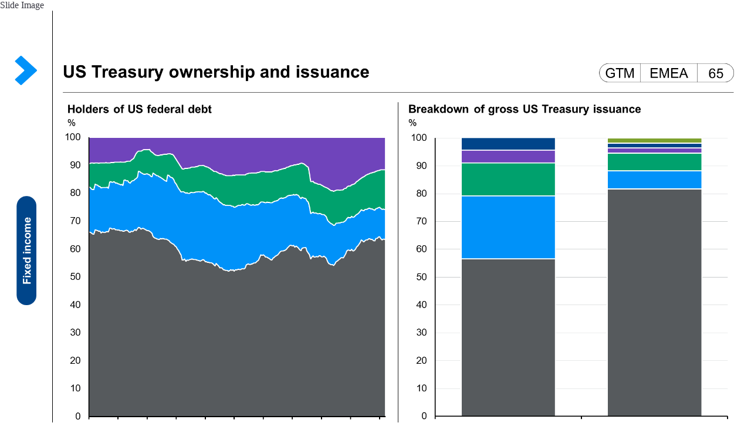

--- FILE ---
content_type: text/html;charset=utf-8
request_url: https://am.jpmorgan.com/nl/en/asset-management/adv/insights/market-insights/guide-to-the-markets/guide-to-the-markets-slides-europe/fixed-income/gtm-ce-fixedincomeyields/
body_size: 874
content:







     
    
<link rel="stylesheet" href="https://cdn.jpmorganfunds.com/etc/designs/jpm-am-aem/clientlib-all/jpm-am-global.min.dc9e5ee6b8442a33aca884fd244250a8.css" type="text/css">



     
    
<link rel="stylesheet" href="https://cdn.jpmorganfunds.com/etc/designs/jpm-am-aem/clientlib-site.min.6ae36783248eb5a7709f4ab24faecba3.css" type="text/css">





    
	<!--<div<sly data-sly-call=""/>-->


<div class="JP-GTMSlide">
	<h2>Slide Image</h2>
	<img src="https://cdn.jpmorganfunds.com/content/dam/jpm-am-aem/emea/regional/en/insights/market-insights/guide-to-the-markets/ce/standard-slides/Slide65.PNG" alt="Fixed income yields"/>
	
		<h2>Chart Image</h2>
		<img src="https://cdn.jpmorganfunds.com/content/dam/jpm-am-aem/emea/regional/en/insights/market-insights/guide-to-the-markets/ce/widescreen-slides/Slide65.PNG" alt="Fixed income yields"/>
	
	
	<h2>Fixed income yields</h2>
	
	<div class="jp-rft-wrapper jp-gtm__basic-text__module">
		<div class="jp-rft jp__clear">
			<p>
				<p>This chart assesses the yields available to investors when looking across the fixed income landscape. The bars show the current yield, and the inset squares show where yields stood at the start of 2022. The table below the chart shows how returns of different fixed income sectors are correlated to developed market equities, along with the index duration.</p>

			</p>
		</div>
	</div>
</div>


       



       
